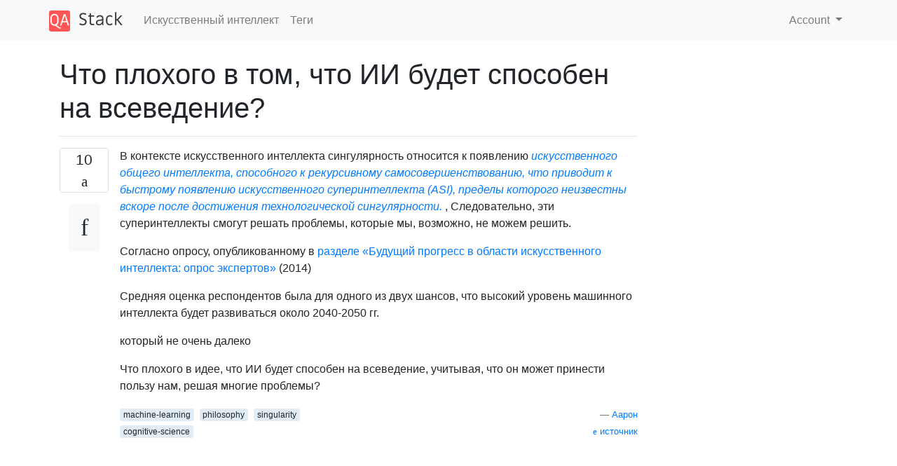

--- FILE ---
content_type: text/html; charset=utf-8
request_url: https://qastack.ru/ai/2876/the-singularity-and-future-of-civilisation
body_size: 31143
content:

<!doctype html>
<html lang="en">
<head>
  
  <!-- Global site tag (gtag.js) - Google Analytics -->
  <script async src="https://www.googletagmanager.com/gtag/js?id=UA-133560070-1"></script>
  <script>
    window.dataLayer = window.dataLayer || [];
    function gtag(){dataLayer.push(arguments);}
    gtag('js', new Date());
    gtag('config', 'UA-133560070-1');
  </script>
  

  <!-- Required meta tags -->
  <meta charset="utf-8">
  <meta name="viewport" content="width=device-width, initial-scale=1, shrink-to-fit=no">

  <link rel="stylesheet" href="https://qastack-assets.s3.eu-central-1.amazonaws.com/static/lib/bootstrap-4.4.1/css/bootstrap.min.css">
  <link rel="stylesheet" href="https://qastack-assets.s3.eu-central-1.amazonaws.com/static/css/custom.css" >
  <link rel="stylesheet" href="https://qastack-assets.s3.eu-central-1.amazonaws.com/static/icons/styles.css" >

  <title>Что плохого в том, что ИИ будет способен на всеведение?</title>
  
  <link rel="canonical" href="https://qastack.ru/ai/2876/the-singularity-and-future-of-civilisation" />
  <meta name="description" content="[Решение найдено!] Мне очень нравится ваше мировоззрение, и, не вдаваясь в детали того, как может быть реализована «особенность»,…"/>


  <link rel="apple-touch-icon" sizes="180x180" href="https://qastack-assets.s3.eu-central-1.amazonaws.com/static/favicon/apple-touch-icon.png">
  <link rel="icon" type="image/png" sizes="32x32" href="https://qastack-assets.s3.eu-central-1.amazonaws.com/static/favicon/favicon-32x32.png">
  <link rel="icon" type="image/png" sizes="16x16" href="https://qastack-assets.s3.eu-central-1.amazonaws.com/static/favicon/favicon-16x16.png">
  <link rel="manifest" href="https://qastack-assets.s3.eu-central-1.amazonaws.com/static/favicon/site.webmanifest">

  <script>var useGDPR = false;</script>

  
  <script async src="https://pagead2.googlesyndication.com/pagead/js/adsbygoogle.js"></script>
  <script>
    if(useGDPR) {
        (adsbygoogle = window.adsbygoogle || []).pauseAdRequests = 1;
        
    }
    (adsbygoogle = window.adsbygoogle || []).push({
        google_ad_client: "ca-pub-0985488874840506",
        enable_page_level_ads: true
    });
  </script>
</head>
<body>
<nav class="navbar navbar-expand navbar-light bg-light">
  <div class="container">
    <a class="navbar-brand" href="/"><img src="https://qastack-assets.s3.eu-central-1.amazonaws.com/static/img/logo.png" height="30" alt="QA Stack"></a>
    <button class="navbar-toggler" type="button" data-toggle="collapse" data-target="#navbarSupportedContent"
            aria-controls="navbarSupportedContent" aria-expanded="false" aria-label="Toggle navigation">
      <span class="navbar-toggler-icon"></span>
    </button>

    <div class="collapse navbar-collapse" id="navbarSupportedContent">
      <ul class="navbar-nav mr-auto">
        
          <li class="nav-item">
            <a class="nav-link" href="/ai/">Искусственный интеллект</a>
          </li>
          <li class="nav-item">
            <a class="nav-link" href="/ai/tags/">Теги</a>
          </li>
        
      </ul>
      
      <ul class="navbar-nav">
        <li class="nav-item dropdown">
          
            <a class="nav-link dropdown-toggle" href="#" id="authDropdown" role="button" data-toggle="dropdown" aria-haspopup="true" aria-expanded="false">
              Account
            </a>
            <div class="dropdown-menu dropdown-menu-right" aria-labelledby="authDropdown">
              <a class="dropdown-item" href="/accounts/login/?next=/">Войти</a>
              <a class="dropdown-item" href="/accounts/signup/?next=/ai/2876/the-singularity-and-future-of-civilisation">Регистрация</a>
            </div>
          
        </li>
      </ul>
    </div>
  </div>
</nav>
<section class="container mt-4">
  
  
  <div class="row">
    <div class="col-md-9">

      <h1 data-id="5ea32a24c951695865fe9f39">Что плохого в том, что ИИ будет способен на всеведение?</h1>
      <hr>

      <article class="media">
        <div class="text-center pr-3">
          <div class="mb-3">
            <div class="votes-count border rounded" title="голосов">
              10 <br>
              <span class="icon-thumbs-up"></span>
            </div>
          </div>
          <a data-trans-code="question" class="translate-control btn btn-outline btn-light btn-lg" title="Переключить язык"><span class="icon-translate"></span></a>
        </div>
        <div class="media-body">
          <div class="stack-block" data-trans-dest="question">
            <p>В контексте искусственного интеллекта сингулярность относится к появлению <a rel="nofollow noreferrer" target="_blank" href="https://en.wikipedia.org/wiki/Technological_singularity#Intelligence_explosion"><em>искусственного общего интеллекта, способного к рекурсивному самосовершенствованию, что приводит к быстрому появлению искусственного суперинтеллекта (ASI), пределы которого неизвестны вскоре после достижения технологической сингулярности.</em></a> , Следовательно, эти суперинтеллекты смогут решать проблемы, которые мы, возможно, не можем решить.</p>

<p>Согласно опросу, опубликованному в <a rel="nofollow noreferrer" target="_blank" href="https://nickbostrom.com/papers/survey.pdf">разделе «Будущий прогресс в области искусственного интеллекта: опрос экспертов»</a> (2014)</p>

<blockquote>
  <p>Средняя оценка респондентов была для одного из двух шансов, что высокий уровень машинного интеллекта будет развиваться около 2040-2050 гг.</p>
</blockquote>

<p>который не очень далеко</p>

<p>Что плохого в идее, что ИИ будет способен на всеведение, учитывая, что он может принести пользу нам, решая многие проблемы?</p>
          </div>
          <div class="row">
            <div class="col-md-6">
              
                <span class="tags">
                  
                    <a href="/ai/tagged/machine-learning/" class="badge badge-warning">machine-learning</a>&nbsp;
                  
                    <a href="/ai/tagged/philosophy/" class="badge badge-warning">philosophy</a>&nbsp;
                  
                    <a href="/ai/tagged/singularity/" class="badge badge-warning">singularity</a>&nbsp;
                  
                    <a href="/ai/tagged/cognitive-science/" class="badge badge-warning">cognitive-science</a>&nbsp;
                  
                </span>
              
            </div>
            <div class="col-md-6 text-right">
              
                <small class="text-muted font-weight-lighter">
                  &mdash;
                  <a href="https://ai.stackexchange.comhttps://ai.stackexchange.com/users/5708/aaron" rel="nofollow noopener noreferrer" target="_blank">
                    Аарон
                  </a>
                   <br>
                  <a href="https://ai.stackexchange.com/ai/2876/what-is-wrong-with-the-idea-that-the-ai-will-be-capable-of-omniscience"  rel="nofollow noopener noreferrer" target="_blank">
                    <span class="icon-new-window"></span> источник
                  </a>
                </small>
              
            </div>
          </div>

          <script async src="https://pagead2.googlesyndication.com/pagead/js/adsbygoogle.js"></script>
<ins class="adsbygoogle"
     style="display:block; text-align:center;"
     data-ad-layout="in-article"
     data-ad-format="fluid"
     data-ad-client="ca-pub-0985488874840506"
     data-ad-slot="6265911322"></ins>
<script>
     (adsbygoogle = window.adsbygoogle || []).push({});
</script>

          
        </div>
      </article>

      
        <p class="h3 mt-4">Ответы:</p>
        
          <hr>
          <article class="media">
            <div class="text-center pr-3">
              <div class="mb-3">
                <div class="votes-count border rounded" title="голосов">
                  8 <br>
                  <span class="icon-thumbs-up"></span>
                </div>
              </div>
              <a data-trans-code="answer-2878" class="translate-control btn btn-outline btn-light btn-lg" title="Переключить язык"><span class="icon-translate"></span></a>
            </div>
            <div class="media-body">
              <div data-trans-dest="answer-2878" class="stack-block">
                <p>Мне очень нравится ваше мировоззрение, и, не вдаваясь в детали того, как может быть реализована «особенность», о которой пойдет речь во многих других вопросах, или как сознание и «всеведение» вступают в игру, потому что <a rel="nofollow noreferrer" target="_blank" href="https://en.wikipedia.org/wiki/Grey_goo">сознание и всеведение не являются требованиями</a> , я вместо этого буду направить вас к двум ключевым философам:</p>

<ul>
<li><p>Филипп К. Дик, для которого центральной темой <a rel="nofollow noreferrer" target="_blank" href="https://en.wikipedia.org/wiki/Do_Androids_Dream_of_Electric_Sheep%3F">в его знаменитой книге об ИИ 1968 года</a> является сочувствие.  <em>(Если вы не читали его, я не буду публиковать спойлер, а лишь скажу, что сюжет основан на концепции <a rel="nofollow noreferrer" target="_blank" href="https://en.wikipedia.org/wiki/Evolutionary_game_theory">эволюционной теории игр,</a> которая была формализована всего 5 лет спустя.)</em> </p></li>
<li><p>Джон Нэш, и, в частности, концепция <a rel="nofollow noreferrer" target="_blank" href="https://en.wikipedia.org/wiki/Nash_equilibrium">равновесия Нэша</a> . <em>(Можно сказать, что Нэш математически продемонстрировал, что быть «придурком» не является оптимальной стратегией. Его доказательство можно использовать, чтобы объяснить, почему <a rel="nofollow noreferrer" target="_blank" href="https://en.wikipedia.org/wiki/Mutual_assured_destruction">ядерная разрядка действительно сработала</a> , что противоречило ожиданиям фон Неймана.)</em> </p></li>
</ul>

<p>Поэтому, когда люди сходят с ума, сосредотачиваясь на мифах « <a rel="nofollow noreferrer" target="_blank" href="https://en.wikipedia.org/wiki/Skynet_(Terminator)">Скайнет</a> », под которыми восстают машины, чтобы уничтожить нас, я должен задаться вопросом, не настолько ли они умны, как Нэш, или настолько глубоки, как Дик, что может объяснить их недостаток акцента на что можно назвать парадигмой " <a rel="nofollow noreferrer" target="_blank" href="https://plato.stanford.edu/entries/altruism-biological/">электрические овцы</a> ".</p>
              </div>
              <div class="row">
                <div class="col-md-6">
                  
                </div>
                <div class="col-md-6 text-right">
                  
                    <small class="text-muted font-weight-lighter">
                      &mdash;
                      <a href="https://ai.stackexchange.com/users/1671/dukezhou" rel="nofollow noopener noreferrer" target="_blank">DukeZhou </a>
                      <br>
                      <a href="https://ai.stackexchange.com/ai/2876/what-is-wrong-with-the-idea-that-the-ai-will-be-capable-of-omniscience/2878#2878" rel="nofollow noopener noreferrer" target="_blank">
                        <span class="icon-new-window"></span> источник
                      </a>
                    </small>
                  
                </div>
              </div>
              
                <hr>
                <div class="is-comment media">
                  <div  class="text-center pr-2">
                    
                    1<br>
                    
                    <a data-trans-code="comment-11112" class="translate-control btn btn-outline btn-light btn-lg" title="Переключить язык">
                      <span class="icon-translate"></span>
                    </a>
                  </div>
                  <div class="media-body">
                    <div data-trans-dest="comment-11112">
                      Я полностью согласен с вами. Иногда я спрашиваю, что побуждает нас создавать новые технологии. Хотим ли мы абсолютных полномочий или на самом деле решить наши реальные проблемы? Вот почему я предпочитаю видеть сквозь призму любви. Некоторые могут посчитать это клише, но я так считаю.
                    </div>
                    
                      <small class="text-muted font-weight-lighter">
                        &mdash;
                        <a href="https://ai.stackexchange.comhttps://ai.stackexchange.com/users/17122/karl-zillner" rel="nofollow noopener noreferrer" target="_blank">Карл Циллнер, </a>
                        
                      </small>
                    
                  </div>
                </div>
              
                <hr>
                <div class="is-comment media">
                  <div  class="text-center pr-2">
                    
                    <a data-trans-code="comment-11256" class="translate-control btn btn-outline btn-light btn-lg" title="Переключить язык">
                      <span class="icon-translate"></span>
                    </a>
                  </div>
                  <div class="media-body">
                    <div data-trans-dest="comment-11256">
                      @KarlZillner Продолжая мифологический фронт, в « <i>Accellerando»</i> Стросса он вводит концепцию «Экономика 2.0 *», определяемую как системы, в которых даже расширенные люди больше не могут конкурировать с чистыми алгоритмами и которые кажутся совершенно бессмысленными. предложить два основных пути - полупартизанский, кооперативный ИИ и гиперпартизанский ИИ (которые выступают в роли менее умных двоюродных братьев, хотя и с высокооптимизированными функциями сбора данных низкого уровня, которые позволяют им перегружать и совместно использовать инфраструктуру создателя. )
                    </div>
                    
                      <small class="text-muted font-weight-lighter">
                        &mdash;
                        <a href="https://ai.stackexchange.comhttps://ai.stackexchange.com/users/1671/dukezhou" rel="nofollow noopener noreferrer" target="_blank">DukeZhou </a>
                        
                      </small>
                    
                  </div>
                </div>
              
            </div>
          </article>
        
          <hr>
          <article class="media">
            <div class="text-center pr-3">
              <div class="mb-3">
                <div class="votes-count border rounded" title="голосов">
                  0 <br>
                  <span class="icon-thumbs-up"></span>
                </div>
              </div>
              <a data-trans-code="answer-7387" class="translate-control btn btn-outline btn-light btn-lg" title="Переключить язык"><span class="icon-translate"></span></a>
            </div>
            <div class="media-body">
              <div data-trans-dest="answer-7387" class="stack-block">
                <p>Вопрос хороший и у многих на уме. Есть несколько заблуждений в линии мысли, чтобы рассмотреть.</p>

<ul>
<li>Превосходство разумных существ, кроме людей, угрожает цивилизации. Логично ли представить эту угрозу? Является ли это рациональным выводом, когда человеческий интеллект сегодня является наиболее угрожающим биологическим явлением в биосфере. Интеллект насекомых может быть более устойчивым. Цивилизации муравьев и термитов, безусловно, более совместные. Мировые войны и геноцид являются одной из основных черт человеческой истории.</li>
<li>Искусственный интеллект становится более интеллектуальным, чем люди. В некоторых отношениях искусственный интеллект уже более интеллектуален, чем люди, поэтому мы используем калькуляторы, автоматическое переключение сигналов связи вместо операторов и автоматические сортировщики почты. Другими словами, ИИ должен пересекать астрономические расстояния, чтобы начать приближаться к человеческому интеллекту. У нас нет ничего, что бы даже показывало намек на то, что мы сможем в будущем смоделировать или продублировать человеческие способности рассуждения, изобретательности или сострадания.</li>
<li>Сингулярность предсказывается в 2040-х годах - в этих прогнозах содержится более дюжины нереалистичных предположений. Посмотрите критическим взглядом на любой из аргументов, стоящих за ними, и вы получите точные отверстия, через которые можно пролететь 757 с завязанными глазами.</li>
<li>Экспоненциальный рост знаний. Существует экспоненциальный рост информации, но доля этой информации, которая законно рецензируется, уменьшается по мере роста дезинформации, необоснованных предположений и фальшивых новостей. Я считаю, что количество информации в мире может быть аппроксимировано по log (n), где n - это население. Если я нахожусь на правильном пути с этим отношением, информационная ценность среднего человека - log (n) / n, который уменьшается с ростом населения.</li>
<li>ИИ будет способен на всеведение - всеведение - это больше, чем ответ на любой вопрос. Всеведение потребует, чтобы ответ был на 100% надежным и на 100% точным, что может потребовать больше кремния, чем существует во вселенной. Прочтите <em>Хаос</em> Глейка, если хотите понять почему. Можно также утверждать, что всезнающее существо не будет отвечать на вопросы по команде.</li>
</ul>

<p>Если вы хотите, чтобы мир был лучше, чем мир, управляемый человеческим интеллектом, тогда одно из направлений - стремиться к развитию нового вида с более продвинутой концепцией мирной цивилизации, которая может приручить и приручить нас, как мы сделали с собаками и кошки.</p>

<p>Более легкий путь для всех нас - умереть. Биосфера, возможно, была более цивилизованной, прежде чем мы прибыли и начали убивать все и друг друга. Но это не моя надежда.</p>

<p>Я рекомендую изучить NI (не-интеллект) и выяснить, как избавиться от глупостей, связанных с поведением человека и геополитическим взаимодействием. Это улучшило бы мир гораздо больше, чем отвлекающие и, по существу, не имеющие отношения к гаджетам и приложениям машинного обучения.</p>
              </div>
              <div class="row">
                <div class="col-md-6">
                  
                </div>
                <div class="col-md-6 text-right">
                  
                    <small class="text-muted font-weight-lighter">
                      &mdash;
                      <a href="https://ai.stackexchange.com/users/9203/fauchristian" rel="nofollow noopener noreferrer" target="_blank">FauChristian</a>
                      <br>
                      <a href="https://ai.stackexchange.com/ai/2876/what-is-wrong-with-the-idea-that-the-ai-will-be-capable-of-omniscience/7387#7387" rel="nofollow noopener noreferrer" target="_blank">
                        <span class="icon-new-window"></span> источник
                      </a>
                    </small>
                  
                </div>
              </div>
              
            </div>
          </article>
        
          <hr>
          <article class="media">
            <div class="text-center pr-3">
              <div class="mb-3">
                <div class="votes-count border rounded" title="голосов">
                  0 <br>
                  <span class="icon-thumbs-up"></span>
                </div>
              </div>
              <a data-trans-code="answer-16686" class="translate-control btn btn-outline btn-light btn-lg" title="Переключить язык"><span class="icon-translate"></span></a>
            </div>
            <div class="media-body">
              <div data-trans-dest="answer-16686" class="stack-block">
                <p>Вот некоторые проблемы, которые возникли у моего обезьяньего ума.</p>

<h1>1. Умный! = Всезнающий</h1>

<p>Взрыв самосовершенствования ИИ делает его умнее и умнее. Быть умнее не значит знать больше фактов. Я полагаю, это довольно придирчивый аргумент, но я думаю, стоит подумать.</p>

<p>Очень умный доктор, который не знает вашей истории, все же может сделать худший выбор, чем менее умный, с лучшими данными.</p>

<h1>2. Это все для людей? Это для всех людей?</h1>

<p>ASI, которая достигает более высокого уровня, не может быть заинтересована в нашем благополучии. </p>

<p>Контролируемый ASI все еще мог бы работать только на пользу немногих, если эти немногие решают неправильные цели, мы можем пойти назад.</p>

<h1>3 суровых ASI</h1>

<p>Научный ум не обязательно полон сочувствия или сочувствия.</p>

<h1>4. Быть умным и не быть умным</h1>

<p>Великие умы все еще допускают ошибки: * в постановке своих целей и * в выполнении плана по ее достижению.</p>

<p>Большой интеллект не гарантирует отсутствие близорукости или слепых зон.</p>

<h1>5. Пределы</h1>

<p>Если существуют границы существования (пределы типа скорости света), то ИИ будет связан с ними. Это может означать, что есть вещи, которые даже ASI не «получит». Кроме того, поскольку наш разум может иметь ограничения, основанные на его структуре, у следующего ИИ также могут быть ограничения - и даже если он улучшается, uppn может достигать ограничений, которые он не может найти решения, потому что он «слишком глуп».</p>

<h1>6. Мы не получим это</h1>

<p>Понимание ASI определенных аспектов мира может не быть общительным для большинства людей. Мы просто не получим это (даже если мы способны понять все, это не значит, что мы поймем это).</p>

<h1>7. Как это использовать?</h1>

<p>Мы можем уничтожить себя, и ИИ с помощью технологий, которые он помогает нам создавать. Это не должно быть бомбы. Это может быть геоинженерия или чудо-наркотики.</p>

<p>Это особенно интенсивно, когда ASI уже мощен, но недостаточно силен, чтобы предвидеть негативные последствия (или мы просто проигнорируем это в любом случае).</p>
              </div>
              <div class="row">
                <div class="col-md-6">
                  
                </div>
                <div class="col-md-6 text-right">
                  
                    <small class="text-muted font-weight-lighter">
                      &mdash;
                      <a href="https://ai.stackexchange.com/users/3526/tymtam" rel="nofollow noopener noreferrer" target="_blank">tymtam</a>
                      <br>
                      <a href="https://ai.stackexchange.com/ai/2876/what-is-wrong-with-the-idea-that-the-ai-will-be-capable-of-omniscience/16686#16686" rel="nofollow noopener noreferrer" target="_blank">
                        <span class="icon-new-window"></span> источник
                      </a>
                    </small>
                  
                </div>
              </div>
              
            </div>
          </article>
        
      

    </div>
    <div class="col-md-3">
      <div id="similar-questions" data-id="5ea32a24c951695865fe9f39">

      </div>
      <script async src="https://pagead2.googlesyndication.com/pagead/js/adsbygoogle.js"></script>
<ins class="adsbygoogle"
     style="display:block"
     data-ad-client="ca-pub-0985488874840506"
     data-ad-slot="2153477748"
     data-ad-format="auto"
     data-full-width-responsive="true"></ins>
<script>
     (adsbygoogle = window.adsbygoogle || []).push({});
</script>
    </div>
  </div>

</section>



<section class="bg-light py-3 mt-5">
  <div class="container">
    <div class="row">
      <div class="col-md-6 text-muted font-weight-lighter">
        <small>
          
          
            Используя наш сайт, вы подтверждаете, что прочитали и поняли нашу <a href='/legal/cookies-policy.html' target='_blank'>Политику в отношении файлов cookie</a> и <a href='/legal/privacy-policy.html' target='_blank'>Политику конфиденциальности</a>.
          
        </small>
      </div>
      <div class="col-md-6 text-muted text-right font-weight-lighter">
        <small>
          Licensed under <a href="https://creativecommons.org/licenses/by-sa/3.0/" target="_blank">cc by-sa 3.0</a>
          with attribution required.
          
        </small>
      </div>
    </div>
  </div>
</section>

<script type="text/javascript" src="https://qastack-assets.s3.eu-central-1.amazonaws.com/static/lib/jquery-3.5.0.min.js"></script>
<script type="text/javascript" src="https://qastack-assets.s3.eu-central-1.amazonaws.com/static/lib/jquery.jscroll.min.js"></script>
<script type="text/javascript" src="https://qastack-assets.s3.eu-central-1.amazonaws.com/static/lib/bootstrap-4.4.1/js/bootstrap.bundle.min.js"></script>
<script type="text/javascript" src="https://qastack-assets.s3.eu-central-1.amazonaws.com/static/webpack/front.js"></script>

</body>
</html>

--- FILE ---
content_type: text/html; charset=utf-8
request_url: https://www.google.com/recaptcha/api2/aframe
body_size: 268
content:
<!DOCTYPE HTML><html><head><meta http-equiv="content-type" content="text/html; charset=UTF-8"></head><body><script nonce="PBKNus97BkP7PE4z14-kVg">/** Anti-fraud and anti-abuse applications only. See google.com/recaptcha */ try{var clients={'sodar':'https://pagead2.googlesyndication.com/pagead/sodar?'};window.addEventListener("message",function(a){try{if(a.source===window.parent){var b=JSON.parse(a.data);var c=clients[b['id']];if(c){var d=document.createElement('img');d.src=c+b['params']+'&rc='+(localStorage.getItem("rc::a")?sessionStorage.getItem("rc::b"):"");window.document.body.appendChild(d);sessionStorage.setItem("rc::e",parseInt(sessionStorage.getItem("rc::e")||0)+1);localStorage.setItem("rc::h",'1769587189531');}}}catch(b){}});window.parent.postMessage("_grecaptcha_ready", "*");}catch(b){}</script></body></html>